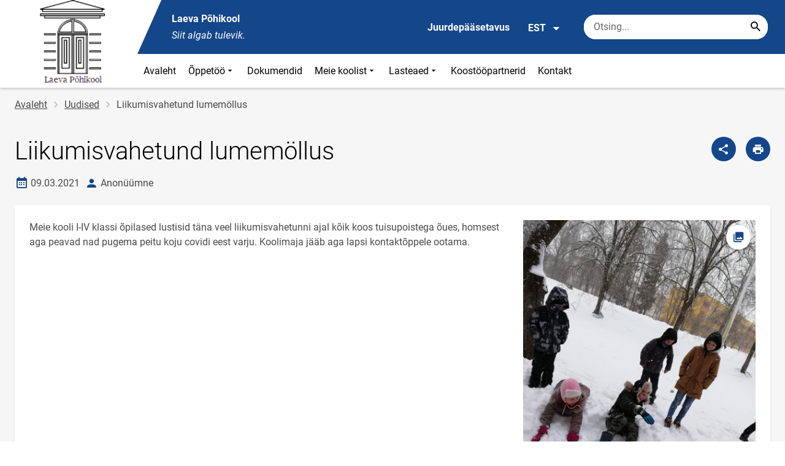

--- FILE ---
content_type: text/html; charset=UTF-8
request_url: https://www.laeva.edu.ee/et/uudised/liikumisvahetund-lumemollus
body_size: 10485
content:
<!DOCTYPE html>
<html lang="et" dir="ltr" prefix="content: http://purl.org/rss/1.0/modules/content/  dc: http://purl.org/dc/terms/  foaf: http://xmlns.com/foaf/0.1/  og: http://ogp.me/ns#  rdfs: http://www.w3.org/2000/01/rdf-schema#  schema: http://schema.org/  sioc: http://rdfs.org/sioc/ns#  sioct: http://rdfs.org/sioc/types#  skos: http://www.w3.org/2004/02/skos/core#  xsd: http://www.w3.org/2001/XMLSchema# " >
  <head>
      <script>
    // Consent Mode defaults BEFORE GTM loads
    window.dataLayer = window.dataLayer || [];
    function gtag(){ dataLayer.push(arguments); }
    gtag('consent', 'default', {
      analytics_storage: 'denied',
      ad_storage: 'denied',
      ad_user_data: 'denied',
      ad_personalization: 'denied',
      functionality_storage: 'granted',
      security_storage: 'granted',
      wait_for_update: 500
    });
  </script>
  <script>
    if (!window.DOMAIN_NAME) {
      var h = location.hostname.replace(/^www\./, '');
      var parts = h.split('.');
      // naive eTLD+1; fine for .ee
      window.DOMAIN_NAME = parts.slice(-2).join('.');
    }
  </script>
    <meta charset="utf-8" />
<meta name="description" content="Meie kooli I-IV klassi õpilased lustisid täna veel liikumisvahetunni ajal kõik koos tuisupoistega õues, homsest aga peavad nad pugema peitu koju covidi eest" />
<link rel="canonical" href="https://www.laeva.edu.ee/et/uudised/liikumisvahetund-lumemollus" />
<link rel="image_src" href="https://www.laeva.edu.ee/sites/laeva.edu.ee/files/styles/landscape/public/2021-03/img_20210309_095234.jpg?h=19a6253c&amp;itok=2_MSe6yd" />
<meta property="og:site_name" content="Laeva Põhikool" />
<meta property="og:type" content="article" />
<meta property="og:url" content="https://www.laeva.edu.ee/et/uudised/liikumisvahetund-lumemollus" />
<meta property="og:title" content="Liikumisvahetund lumemöllus" />
<meta property="og:description" content="Meie kooli I-IV klassi õpilased lustisid täna veel liikumisvahetunni ajal kõik koos tuisupoistega õues, homsest aga peavad nad pugema peitu koju covidi eest" />
<meta property="og:image" content="https://www.laeva.edu.ee/sites/laeva.edu.ee/files/styles/landscape/public/2021-03/img_20210309_095234.jpg?h=19a6253c&amp;itok=2_MSe6yd" />
<meta property="article:published_time" content="2021-03-09T22:32:17+02:00" />
<meta property="article:modified_time" content="2021-03-09T22:32:17+02:00" />
<meta name="twitter:card" content="summary" />
<meta name="twitter:description" content="Meie kooli I-IV klassi õpilased lustisid täna veel liikumisvahetunni ajal kõik koos tuisupoistega õues, homsest aga peavad nad pugema peitu koju covidi eest" />
<meta name="twitter:title" content="Liikumisvahetund lumemöllus" />
<meta name="twitter:image" content="https://www.laeva.edu.ee/sites/laeva.edu.ee/files/styles/landscape/public/2021-03/img_20210309_095234.jpg?h=19a6253c&amp;itok=2_MSe6yd" />
<meta name="Generator" content="Drupal 10 (https://www.drupal.org)" />
<meta name="MobileOptimized" content="width" />
<meta name="HandheldFriendly" content="true" />
<meta name="viewport" content="width=device-width, initial-scale=1.0" />
<link rel="icon" href="/themes/custom/harno_theme/favicon.ico" type="image/vnd.microsoft.icon" />
<link rel="alternate" hreflang="et" href="https://www.laeva.edu.ee/et/uudised/liikumisvahetund-lumemollus" />

      <div style="display: none !important;">Git tag 0.0.20</div>
    <title>Liikumisvahetund lumemöllus | Laeva Põhikool</title>
    <link rel="stylesheet" media="all" href="/sites/laeva.edu.ee/files/css/css_2J0BWxBB-HVeSPhXQfaO0aS1XhnJqGpapSeu2JGpFtI.css?delta=0&amp;language=et&amp;theme=harno_theme&amp;include=eJx1y0EKxSAMBcAL2XokeWpQIZqQ6KK376r81d8OTBGjWO0o-K4DLC102JK0O02KjSWDL98Pj9WCwtAM2v07P7nP0pN5eKcanGClJ-hIOFuKTGXaFP948Mc3zZjh9AJwezm2" />
<link rel="stylesheet" media="all" href="/sites/laeva.edu.ee/files/css/css_9vLwbCQ8FintSk9xVnorQoKKTpeM9OpIUpaYq3oHmno.css?delta=1&amp;language=et&amp;theme=harno_theme&amp;include=eJx1y0EKxSAMBcAL2XokeWpQIZqQ6KK376r81d8OTBGjWO0o-K4DLC102JK0O02KjSWDL98Pj9WCwtAM2v07P7nP0pN5eKcanGClJ-hIOFuKTGXaFP948Mc3zZjh9AJwezm2" />

    
        <style>
      :root {
                    --main-highlight:#14468A;
                    --lighten-highlight:#E7ECF3;
                    --secondary-highlight:#393A4D;
                  }
    </style>
      <script>
        var ariaLabels = {
          share: 'share picture',
          print: 'print picture',
          download: 'download picture',
          close: 'close modal',
          pause: 'Peata bännerite liikumine',
          start: 'Käivita bännerite liikumine',
        }
      </script>
  </head>
  <body class="path-node node--type-article">
    <div class="accessibility" aria-expanded="false" aria-labelledby="accessibility-id">
      <span id="accessibility-id" class="sr-only">Juurdepääsetavuse modaalaken</span>
      <div class="container">
        <button class="btn btn-close-accessibility">
          <span class="sr-only">Sulge juurdepääsetavuse modaalaken</span>
          <i class="mdi mdi-close" aria-hidden="true"></i>
        </button><!--/btn btn-close-accessibility-->
        <div class="row">
          <div class="col-12 md-12 sm-12">
            <div class="accessibility__inner">
              <div class="row">
                <div class="col-4 md-12 sm-12">
                  <h3>Teksti suurus</h3>
                  <p>Teksti suuruse valimisel muutub see automaatselt</p>
                  <div class="form-group">
                    <div class="radio-list" role="group" aria-labelledby="accessibility-font">
                      <span id="accessibility-font" class="sr-only">Muuda fondi suurust</span>
                      <div class="custom-control custom-form-radio custom-form-inline">
                        <input type="radio" name="fontSize" id="input1696" class="custom-form-input" value="1x" checked>
                        <label for="input1696" class="custom-form-label size-normal">Vaikeväärtus</label>
                      </div><!--/custom-control custom-form-radio custom-form-inline-->
                      <div class="custom-control custom-form-radio custom-form-inline">
                        <input type="radio" name="fontSize" id="input1797" class="custom-form-input" value="2x">
                        <label for="input1797" class="custom-form-label size-2x">Suur</label>
                      </div><!--/custom-control custom-form-radio custom-form-inline-->
                      <div class="custom-control custom-form-radio custom-form-inline">
                        <input type="radio" name="fontSize" id="input1898" class="custom-form-input" value="4x">
                        <label for="input1898" class="custom-form-label size-4x">Väga suur</label>
                      </div><!--/custom-control custom-form-radio custom-form-inline-->
                    </div><!--/radio-list-->
                  </div><!--/form-group-->
                </div><!--/col-4 md-12 sm-12-->
                <div class="col-4 md-12 sm-12">
                  <h3>Reavahe</h3>
                  <p>Reavahe valimisel muutub see automaatselt</p>
                  <div class="form-group">
                    <div class="checkbox-list" role="group" aria-labelledby="accessibility-line-height">
                      <span id="accessibility-line-height" class="sr-only">Muuda joone kõrgust</span>
                      <div class="custom-control custom-checkbox custom-form-inline">
                        <input type="checkbox" name="paragraphSpacing" id="input1664" class="custom-form-input" value="high">
                        <label for="input1664" class="custom-form-label">Suurenda lõiguvahet</label>
                      </div><!--/custom-control custom-form-radio custom-form-inline-->
                      <div class="custom-control custom-checkbox custom-form-inline word-spacing">
                        <input type="checkbox" name="wordSpacing" id="input1774" class="custom-form-input" value="high">
                        <label for="input1774" class="custom-form-label">Suurenda sõnavahet</label>
                      </div><!--/custom-control custom-form-radio custom-form-inline-->
                      <div class="custom-control custom-checkbox custom-form-inline letter-spacing">
                        <input type="checkbox" name="letterSpacing" id="input1884" class="custom-form-input" value="high">
                        <label for="input1884" class="custom-form-label">Suurenda tähevahet</label>
                      </div><!--/custom-control custom-checkbox custom-form-inline-->
                    </div><!--/checkbox-list-->
                  </div><!--/form-group-->
                </div><!--/col-4 md-12 sm-12-->
                <div class="col-4 md-12 sm-12">
                  <h3>Kontrastsus</h3>
                  <p>Kontrastsuse valimisel muutub see automaatselt</p>
                  <div class="form-group">
                    <div class="radio-list" role="group" aria-labelledby="accessibility-line-height">
                      <span id="accessibility-line-height" class="sr-only">Muuda lehekülje kontrasti värvi</span>
                      <div class="custom-control custom-form-radio custom-form-inline">
                        <input type="radio" name="pageContrast" id="input11664" class="custom-form-input" value="normal" checked>
                        <label for="input11664" class="custom-form-label">Vaikeväärtus</label>
                      </div><!--/custom-control custom-form-radio custom-form-inline-->
                      <div class="custom-control custom-form-radio custom-form-inline">
                        <input type="radio" name="pageContrast" id="input11774" class="custom-form-input" value="high">
                        <label for="input11774" class="custom-form-label">Must-kollane</label>
                      </div><!--/custom-control custom-form-radio custom-form-inline-->
                    </div><!--/radio-list-->
                  </div><!--/form-group-->
                                      <a href="/et/ligipaasetavus" class="btn btn-accessible-info">Rohkem infot juurdepääsetavuse kohta</a>
                                  </div><!--/col-4 md-12 sm-12-->
              </div><!--/row-->
            </div><!--/accessibility__inner-->
          </div><!--/col-12 md-12 sm-12-->
        </div><!--/row-->
      </div><!--/container-->
    </div><!--/accessibility-->
    
      <div class="dialog-off-canvas-main-canvas" data-off-canvas-main-canvas>
      <div id="page-wrapper" class="main-wrapper">
  <a href="#main-content" class="skip-link">
    Liigu edasi põhisisu juurde
  </a>
	<header id="header" class="main-header" role="banner" aria-label="Saidi päis">
		<div class="container">
      <div class="header-wrapper">
        <div class="header-left">
          <a href="/et" class="header-logo-content">
                      <div class="header-logo" style="background-image: url(https://www.laeva.edu.ee/sites/laeva.edu.ee/files/logo/uus_laevalogo2.png);">
              <img src="/themes/custom/harno_theme/static/assets/images/placeholder-2.gif" alt="Laeva Põhikool">
            </div>
            <div class="header-logo-text xl-hide">
              <span>Laeva Põhikool</span>
            </div>
                    </a><!--/header-logo-content-->
        </div><!--/header-left-->
        <div class="header-right">
          <div class="header-right__top">
            <div class="header-school-name">
                              <span class="school-name">Laeva Põhikool</span>
                                            <span class="school-slogan"><em>Siit algab tulevik.</em></span>
                          </div><!--/header-school-name-->
            <button class="btn btn-header-accessibility" data-plugin="accessibility">Juurdepääsetavus</button>
                          <div class="language-picker">
                <button class="language-picker__button" aria-expanded="false" aria-haspopup="true" data-plugin="languageDropdown">
                  EST
                  <i class="mdi mdi-menu-down" aria-hidden="true"></i>
                </button><!--/language-picker__button-->
                                <div class="col-3 md-6 sm-12">
                        <div class="language-picker__dropdown" aria-describedby="language-picker-desc">
    <span class="sr-only" id="language-picker-desc">Select your language</span>
    <ul class="links language-picker__list"><li hreflang="et" data-drupal-link-system-path="node/509" class="language-picker__item is-active" aria-current="page"><a href="/et/uudised/liikumisvahetund-lumemollus" class="language-link is-active" aria-current="page" hreflang="et" data-drupal-link-system-path="node/509">EST</a></li></ul>
  </div><!--/language-picker__dropdown-->
                  </div>
    
    
    <!--/col-3 sm-12-->


              </div><!--/language-picker-->
                                      <div class="form-item search-input desktop-search">
            <form action="/et/uudised/liikumisvahetund-lumemollus" method="post" id="harno-blocks-search-api-form" accept-charset="UTF-8">
  <div class="form-item search-input">  
  <label for="edit-search-keys" class="form-label">
  </label>
    <input   placeholder="Otsing..." data-drupal-selector="edit-search-keys" data-search-api-autocomplete-search="general_search" class="form-autocomplete form-text search" data-autocomplete-path="/et/search_api_autocomplete/general_search?display=general_search&amp;filter=keys&amp;" type="text" id="edit-search-keys" name="search_keys" value="" size="10" maxlength="128" aria-label="Otsingukast    Sisesta märksõnad, mida soovid otsida."/>

  
                <button class="btn-link btn-search button js-form-submit form-submit btn search-submit-btn" title="Search..." data-drupal-selector="edit-submit-search" type="submit" id="edit-submit-search" name="op" value="Search..." type="submit" aria-label="Search..."></button>
        

</div>
  <input tabindex="-1"  autocomplete="off" data-drupal-selector="form-gexmrcp2aw08ohre14omi2fnmizpdlyxrvasyt-wmmi" type="hidden" name="form_build_id" value="form-GEXMRcP2Aw08OHRE14OMi2FNMIZPdLyxRVasyt-WmmI"/>

  <input tabindex="-1"  data-drupal-selector="edit-harno-blocks-search-api-form" type="hidden" name="form_id" value="harno_blocks_search_api_form"/>

</form>

      </div><!--/form-item search-input-->


                        <div class="mobile-banner">
              <div class="mobile-links">
                <button class="btn btn-mobile-search" aria-expanded="false" data-plugin="mobileSearch">
                  <span class="sr-only">Otsing</span>
                  <i class="mdi mdi-magnify" aria-hidden="true"></i>
                </button><!--/btn btn-mobile-search-->
                <button class="menu-link" data-plugin="mobileMenu" aria-label="Vaheta menüüd" aria-expanded="false">
                  <span class="sr-only">Menüü avamine/sulgemine</span>
                  <i class="mdi mdi-menu" aria-hidden="true"></i>
                </button><!--/menu-link-->
              </div><!--/mobile-links-->
              <div class="mobile-search-overlay">
                <div class="form-item search-input">
            <form action="/et/uudised/liikumisvahetund-lumemollus" method="post" id="harno-blocks-search-api-form--2" accept-charset="UTF-8">
  <div class="form-item search-input">  
  <label for="edit-search-keys--2" class="form-label">
  </label>
    <input   placeholder="Otsing..." data-drupal-selector="edit-search-keys" data-search-api-autocomplete-search="general_search" class="form-autocomplete form-text search" data-autocomplete-path="/et/search_api_autocomplete/general_search?display=general_search&amp;filter=keys&amp;" type="text" id="edit-search-keys--2" name="search_keys" value="" size="10" maxlength="128" aria-label="Otsingukast    Sisesta märksõnad, mida soovid otsida."/>

  
                <button class="btn-link btn-search button js-form-submit form-submit btn search-submit-btn" title="Search..." data-drupal-selector="edit-submit-search" type="submit" id="edit-submit-search--2" name="op" value="Search..." type="submit" aria-label="Search..."></button>
        

</div>
  <input tabindex="-1"  autocomplete="off" data-drupal-selector="form-69b36mjxjxfxlsytd3ybsg62wlb61sjwo2diwgb7hdg" type="hidden" name="form_build_id" value="form-69b36MJxJxfxLSYtD3YBSg62wLB61Sjwo2diwGb7Hdg"/>

  <input tabindex="-1"  data-drupal-selector="edit-harno-blocks-search-api-form-2" type="hidden" name="form_id" value="harno_blocks_search_api_form"/>

</form>

      </div><!--/form-item search-input-->


                <button class="btn close-btn-search" aria-label="Sulge menüü">
                  <i class="mdi mdi-close"></i>
                </button><!--/close-btn-->
              </div><!--/mobile-search-overlay-->
              <div class="mobile-menu">
                <nav aria-label="main-navigation">
                  <ul class="main-menu mobile">
                                                                                                                                                                                                                                                                                                                                                                                                                                                                                                                                          
                                  
    <li>
                                        
                                                                      <a
                  href="/et"                         
     >
    Avaleht
                </a>

          </li>
                                        
                                  
    <li>
                                  
                                                                                                                                                                                              <a
                  href="#"
                        
      aria-expanded="false" >
    Õppetöö
                </a>

              <div class="main-menu-dropdown">
                                          
                        
                <ul class="dropdown-link-block">
                              <li class="sm-show">
                  <a href="#" class="back-to-menu" aria-label="Tagasi peamenüüsse">
                    <i class="mdi mdi-menu-down"></i>
                    Õppetöö
                  </a>
                </li>
                                                                                                                                                                                                                                                                                                                                  <li>
                                                        <a  class=" mainOverride"   target="_blank"
                  href="https://laeva.edu.ee/et/tunniplaanid-20252026"                  >Tunniplaanid 2025/2026
                                  <i class="mdi mdi-open-in-new" ></i>
                  <span class="sr-only">Link avaneb uuel leheküljel</span>
                              </a>
              </li>
                                                                                                                                                                                                                                                                                                                                      <li>
                                          <a  class=" mainOverride"    href="/et/oppetoo/kooli-paevakava"                  >Päevakava
                              </a>
              </li>
                                                                                                                                                                                                                                                                                                                                      <li>
                                          <a  class=" mainOverride"    href="/et/oppetegevus/konsultatsiooniajad"                  >Konsultatsioonide ajad
                              </a>
              </li>
                                                                                                                                                                                                                                                                                                                                      <li>
                                          <a  class=" mainOverride"    href="/et/oppetoo/trimestrid-ja-vaheajad"                  >Trimestrid ja vaheajad
                              </a>
              </li>
                              </ul><!--/dropdown-link-block-->
            
                <ul class="dropdown-link-block">
                                                                                                                                                                                                                                                                                                                                                    <li>
                                                        <a  class=" mainOverride"    href="/et/oppetoo/oppeaasta-eesmargid"                  >Õppeaasta eesmärgid
                              </a>
              </li>
                                                                                                                                                                                                                                                                                                                                      <li>
                                          <a  class=" mainOverride"    href="/et/oppetoo/lopueksamite-ja-tasemetoode-ajad"                  >Lõpueksamite ja tasemetööde ajad
                              </a>
              </li>
                                                                                                                                                                                                                                                                                                                                      <li>
                                          <a  class=" mainOverride"    href="/et/oppetoo/opilastoode-vormistamine"                  >Õpilastööde vormistamine
                              </a>
              </li>
                                                                                                                                                                                                                                                                                                                                      <li>
                                          <a  class=" mainOverride"    href="/et/oppetoo/huviringid"                  >Huviringid
                              </a>
              </li>
                              </ul><!--/dropdown-link-block-->
            
                <ul class="dropdown-link-block">
                                                                                                                                                                                                                                                                                                                                                    <li>
                                                        <a  class=" mainOverride"    href="/et/oppetoo/projektid"                  >Projektid
                              </a>
              </li>
                              </ul><!--/dropdown-link-block-->
            
        </div><!--/main-menu-dropdown-->
          </li>
                                  
                                  
    <li>
                                  
                                                                      <a
                  href="/et/dokumendid"                         
     >
    Dokumendid
                </a>

          </li>
                                        
                                  
    <li>
                                  
                                                                                                                                                                                                                                  <a
                  href="#"
                        
      aria-expanded="false" >
    Meie koolist
                </a>

              <div class="main-menu-dropdown">
                                          
                        
                <ul class="dropdown-link-block">
                              <li class="sm-show">
                  <a href="#" class="back-to-menu" aria-label="Tagasi peamenüüsse">
                    <i class="mdi mdi-menu-down"></i>
                    Meie koolist
                  </a>
                </li>
                                                                                                                                                                                                                                                                                                                                                    <li>
                                                        <a  class=" mainOverride"    href="/et/meie-koolist/vastuvott-1-klassi"                  >Vastuvõtt 1. klassi
                              </a>
              </li>
                                                                                                                                                                                                                                                                                                                    <li>
                                          <a  class=" mainOverride"   target="_blank"
                  href="https://laeva.edu.ee/et/vastuvott-kooli"                  >Vastuvõtt kooli
                                  <i class="mdi mdi-open-in-new" ></i>
                  <span class="sr-only">Link avaneb uuel leheküljel</span>
                              </a>
              </li>
                                                                                                                                                                                                                                                                                                                                      <li>
                                          <a  class=" mainOverride"    href="/et/meie-koolist/kooli-pohivaartused-missioon-visioon"                  >Kooli põhiväärtused, missioon, visioon
                              </a>
              </li>
                                                                                                                                                                                                                                                                                                                                      <li>
                                          <a  class=" mainOverride"    href="/et/meie-koolist/kooli-sumboolika"                  >Kooli sümboolika
                              </a>
              </li>
                              </ul><!--/dropdown-link-block-->
            
                <ul class="dropdown-link-block">
                                                                                                                                                                                                                                                                                                                                                    <li>
                                                        <a  class=" mainOverride"    href="/et/meie-koolist/hoolekogu"                  >Hoolekogu
                              </a>
              </li>
                                                                                                                                                                                                                                                                                                                                      <li>
                                          <a  class=" mainOverride"    href="/et/meie-koolist/opilasesindus"                  >Õpilasesindus
                              </a>
              </li>
                                                                                                                                                                                                                                                                                                                                      <li>
                                          <a  class=" mainOverride"    href="/et/meie-koolist/koolikaja"                  >Koolikaja
                              </a>
              </li>
                                                                                                                                                                                                                                                                                                                                      <li>
                                          <a  class=" mainOverride"    href="/et/meie-koolist/luhike-ulevaade-kooli-ajaloost"                  >Ajalugu
                              </a>
              </li>
                              </ul><!--/dropdown-link-block-->
            
                <ul class="dropdown-link-block">
                                                                                                                                                                                                                                                                                                                                                    <li>
                                                        <a  class=" mainOverride"    href="/et/meie-koolist/toopakkumised"                  >Tööpakkumised
                              </a>
              </li>
                                                                                                                                                                                                                                                                                                                                      <li>
                                          <a  class=" mainOverride"    href="/et/meie-koolist/arengukava"                  >Arengukava
                              </a>
              </li>
                                                                                                                                                                                                                                                                                                                                      <li>
                                          <a  class=" mainOverride"    href="/et/meie-koolist/jarelevalve-0"                  >Järelevalve
                              </a>
              </li>
                                                                                                                                                                                                                                                                                                                                      <li>
                                          <a  class=" mainOverride"    href="/et/vilistlased"                  >Vilistlased
                              </a>
              </li>
                              </ul><!--/dropdown-link-block-->
            
        </div><!--/main-menu-dropdown-->
          </li>
                                        
                                  
    <li>
                                  
                                                                                                                                                                      <a
                  href="#"
                        
      aria-expanded="false" >
    Lasteaed
                </a>

              <div class="main-menu-dropdown">
                                          
                        
                <ul class="dropdown-link-block">
                              <li class="sm-show">
                  <a href="#" class="back-to-menu" aria-label="Tagasi peamenüüsse">
                    <i class="mdi mdi-menu-down"></i>
                    Lasteaed
                  </a>
                </li>
                                                                                                                                                                                                                                                                                                                                                    <li>
                                                        <a  class=" mainOverride"    href="/et/lasteaed/lasteaia-uldinfo"                  >Lasteaia üldinfo
                              </a>
              </li>
                                                                                                                                                                                                                                                                                                                                      <li>
                                          <a  class=" mainOverride"    href="/et/lasteaed/ajalugu-ja-traditsioonid"                  >Ajalugu ja traditsioonid
                              </a>
              </li>
                                                                                                                                                                                                                                                                                                                                      <li>
                                          <a  class=" mainOverride"    href="/et/lasteaed/oppekava"                  >Õppekava
                              </a>
              </li>
                                                                                                                                                                                                                                                                                                                                      <li>
                                          <a  class=" mainOverride"    href="/et/lasteaed/paevakava"                  >Päevakava
                              </a>
              </li>
                              </ul><!--/dropdown-link-block-->
            
                <ul class="dropdown-link-block">
                                                                                                                                                                                                                                                                                                                                                    <li>
                                                        <a  class=" mainOverride"    href="/et/lasteaed/kasulik-info"                  >Kasulik info
                              </a>
              </li>
                                                                                                                                                                                                                                                                                                                                      <li>
                                          <a  class=" mainOverride"    href="/et/lasteaed/kodukord"                  >Kodukord
                              </a>
              </li>
                                                                                                                                                                                                                                                                                                                                      <li>
                                          <a  class=" mainOverride"    href="/et/lasteaed/vastuvott"                  >Vastuvõtt
                              </a>
              </li>
                              </ul><!--/dropdown-link-block-->
            
        </div><!--/main-menu-dropdown-->
          </li>
                                  
                                  
    <li>
                                  
                                                                      <a
                  href="/et/koostoopartnerid"                         
     >
    Koostööpartnerid
                </a>

          </li>
                                  
                                  
    <li>
                                  
                                                                      <a
                  href="/et/kontaktid"                         
     >
    Kontakt
                </a>

          </li>
    
                    <li class="bg-blue">
  <a href="#" aria-expanded="false">Keel:
    <strong>EST</strong>
  </a>
  <div class="main-menu-dropdown">
    <div class="focus-trap-first" tabindex="-1"></div>
    <ul class="dropdown-link-block">
      <li>
        <a href="#" class="back-to-menu" aria-label="Tagasi peamenüüsse">
          <i class="mdi mdi-menu-down" aria-hidden="true"></i>
          Keel
        </a>
      </li>
                        
                  </ul><!--/dropdown-link-block-->
    <div class="focus-trap-last" tabindex="-1"></div>
  </div><!--/main-menu-dropdown-->
</li>


                    <li class="bg-blue">
  <a href="#" aria-expanded="false">Juurdepääsetavus</a>
  <div class="main-menu-dropdown">
    <div class="focus-trap-first" tabindex="-1"></div>
    <ul class="dropdown-link-block">
      <li>
        <a href="#" class="back-to-menu" aria-label="Tagasi peamenüüsse">
          <i class="mdi mdi-menu-down" aria-hidden="true"></i>
          Juurdepääsetavus
        </a>
      </li>
      <li>
        <div class="accessibility accessibility--mobile">
          <div class="accessibility__inner">
            <div class="row">
              <div class="col-4 md-12 sm-12">
                <h3>Teksti suurus</h3>
                <p>Teksti suuruse valimisel muutub see automaatselt</p>
                <div class="form-group">
                  <div class="radio-list change-font" role="group" aria-labelledby="accessibility-font">
                    <span id="accessibility-font" class="sr-only">Muuda fondi suurust</span>
                    <div class="custom-control custom-form-radio custom-form-inline" tabindex="0">
                      <input type="radio" name="fontSize-mobile" id="input16691" class="custom-form-input" value="1x" checked>
                      <label for="input16691" class="custom-form-label size-normal">Vaikeväärtus</label>
                    </div><!--/custom-control custom-form-radio custom-form-inline-->
                    <div class="custom-control custom-form-radio custom-form-inline" tabindex="0">
                      <input type="radio" name="fontSize-mobile" id="input17197" class="custom-form-input" value="2x">
                      <label for="input17197" class="custom-form-label size-2x">Suur</label>
                    </div><!--/custom-control custom-form-radio custom-form-inline-->
                    <div class="custom-control custom-form-radio custom-form-inline" tabindex="0">
                      <input type="radio" name="fontSize-mobile" id="input11898" class="custom-form-input" value="4x">
                      <label for="input11898" class="custom-form-label size-4x">Väga suur</label>
                    </div><!--/custom-control custom-form-radio custom-form-inline-->
                  </div><!--/radio-list-->
                </div><!--/form-group-->
              </div><!--/col-4 md-12 sm-12-->
              <div class="col-4 md-12 sm-12">
                <h3>Reavahe</h3>
                <p>Reavahe valimisel muutub see automaatselt</p>
                <div class="form-group">
                  <div class="checkbox-list" role="group" aria-labelledby="accessibility-line-height">
                    <span id="accessibility-line-height" class="sr-only">Muuda joone kõrgust</span>
                    <div class="custom-control custom-checkbox custom-form-inline">
                      <input type="checkbox" name="paragraphSpacing" id="input16641" class="custom-form-input" value="high">
                      <label for="input16641" class="custom-form-label size-normal">Suurenda lõiguvahet</label>
                    </div><!--/custom-control custom-form-radio custom-form-inline-->
                    <div class="custom-control custom-checkbox custom-form-inline word-spacing">
                      <input type="checkbox" name="wordSpacing" id="input17741" class="custom-form-input" value="high">
                      <label for="input17741" class="custom-form-label size-1x">Suurenda sõnavahet</label>
                    </div><!--/custom-control custom-form-radio custom-form-inline-->
                    <div class="custom-control custom-checkbox custom-form-inline letter-spacing">
                      <input type="checkbox" name="letterSpacing" id="input18841" class="custom-form-input" value="high">
                      <label for="input18841" class="custom-form-label size-2x">Suurenda tähevahet</label>
                    </div><!--/custom-control custom-checkbox custom-form-inline-->
                  </div><!--/checkbox-list-->
                </div><!--/form-group-->
              </div><!--/col-4 md-12 sm-12-->
              <div class="col-4 md-12 sm-12">
                <h3>Kontrastsus</h3>
                <p>Kontrastsuse valimisel muutub see automaatselt</p>
                <div class="form-group">
                  <div class="radio-list" role="group" aria-labelledby="accessibility-contrast">
                    <span id="accessibility-contrast" class="sr-only">Muuda lehekülje kontrasti värvi</span>
                    <div class="custom-control custom-form-radio custom-form-inline" tabindex="0">
                      <input type="radio" name="pageContrast-mobile" id="input1166994" class="custom-form-input" value="normal" checked>
                      <label for="input1166994" class="custom-form-label">Vaikeväärtus</label>
                    </div><!--/custom-control custom-form-radio custom-form-inline-->
                    <div class="custom-control custom-form-radio custom-form-inline" tabindex="0">
                      <input type="radio" name="pageContrast-mobile" id="input1177994" class="custom-form-input" value="high">
                      <label for="input1177994" class="custom-form-label">Must-kollane</label>
                    </div><!--/custom-control custom-form-radio custom-form-inline-->
                  </div><!--/radio-list-->
                </div><!--/form-group-->
                                  <a href="/ligipaasetavus" class="btn btn-accessible-info">Rohkem infot juurdepääsetavuse kohta</a>
                              </div><!--/col-4 md-12 sm-12-->
            </div><!--/row-->
          </div><!--/accessibility__inner-->
        </div><!--/accessibility-->
      </li>
    </ul><!--/dropdown-link-block-->
    <div class="focus-trap-last" tabindex="-1"></div>
  </div><!--/main-menu-dropdown-->
</li>
                  </ul>
                </nav>
                <div class="main-focus-trap-last" tabindex="-1"></div>
              </div><!--/mobile-menu-->
            </div><!--/mobile-banner-->
          </div><!--/header-right__top-->

          <div class="header-right__bottom">
                          <div class="desktop-menu">
                <ul class="main-menu mobile main-menu" data-plugin="mainMenuDropdown">
                                                                                                                                                                                                                                                                                                                                                                                                                                                                                                                                        
                                  
    <li>
                                        
                                                                      <a
                  href="/et"                         
     >
    Avaleht
                </a>

          </li>
                                        
                                  
    <li>
                                  
                                                                                                                                                                                              <a
                  href="#"
                        
      aria-expanded="false" >
    Õppetöö
                </a>

              <div class="main-menu-dropdown">
                                          
                        
                <ul class="dropdown-link-block">
                              <li class="sm-show">
                  <a href="#" class="back-to-menu" aria-label="Tagasi peamenüüsse">
                    <i class="mdi mdi-menu-down"></i>
                    Õppetöö
                  </a>
                </li>
                                                                                                                                                                                                                                                                                                                                  <li>
                                                        <a  class=" mainOverride"   target="_blank"
                  href="https://laeva.edu.ee/et/tunniplaanid-20252026"                  >Tunniplaanid 2025/2026
                                  <i class="mdi mdi-open-in-new" ></i>
                  <span class="sr-only">Link avaneb uuel leheküljel</span>
                              </a>
              </li>
                                                                                                                                                                                                                                                                                                                                      <li>
                                          <a  class=" mainOverride"    href="/et/oppetoo/kooli-paevakava"                  >Päevakava
                              </a>
              </li>
                                                                                                                                                                                                                                                                                                                                      <li>
                                          <a  class=" mainOverride"    href="/et/oppetegevus/konsultatsiooniajad"                  >Konsultatsioonide ajad
                              </a>
              </li>
                                                                                                                                                                                                                                                                                                                                      <li>
                                          <a  class=" mainOverride"    href="/et/oppetoo/trimestrid-ja-vaheajad"                  >Trimestrid ja vaheajad
                              </a>
              </li>
                              </ul><!--/dropdown-link-block-->
            
                <ul class="dropdown-link-block">
                                                                                                                                                                                                                                                                                                                                                    <li>
                                                        <a  class=" mainOverride"    href="/et/oppetoo/oppeaasta-eesmargid"                  >Õppeaasta eesmärgid
                              </a>
              </li>
                                                                                                                                                                                                                                                                                                                                      <li>
                                          <a  class=" mainOverride"    href="/et/oppetoo/lopueksamite-ja-tasemetoode-ajad"                  >Lõpueksamite ja tasemetööde ajad
                              </a>
              </li>
                                                                                                                                                                                                                                                                                                                                      <li>
                                          <a  class=" mainOverride"    href="/et/oppetoo/opilastoode-vormistamine"                  >Õpilastööde vormistamine
                              </a>
              </li>
                                                                                                                                                                                                                                                                                                                                      <li>
                                          <a  class=" mainOverride"    href="/et/oppetoo/huviringid"                  >Huviringid
                              </a>
              </li>
                              </ul><!--/dropdown-link-block-->
            
                <ul class="dropdown-link-block">
                                                                                                                                                                                                                                                                                                                                                    <li>
                                                        <a  class=" mainOverride"    href="/et/oppetoo/projektid"                  >Projektid
                              </a>
              </li>
                              </ul><!--/dropdown-link-block-->
            
        </div><!--/main-menu-dropdown-->
          </li>
                                  
                                  
    <li>
                                  
                                                                      <a
                  href="/et/dokumendid"                         
     >
    Dokumendid
                </a>

          </li>
                                        
                                  
    <li>
                                  
                                                                                                                                                                                                                                  <a
                  href="#"
                        
      aria-expanded="false" >
    Meie koolist
                </a>

              <div class="main-menu-dropdown">
                                          
                        
                <ul class="dropdown-link-block">
                              <li class="sm-show">
                  <a href="#" class="back-to-menu" aria-label="Tagasi peamenüüsse">
                    <i class="mdi mdi-menu-down"></i>
                    Meie koolist
                  </a>
                </li>
                                                                                                                                                                                                                                                                                                                                                    <li>
                                                        <a  class=" mainOverride"    href="/et/meie-koolist/vastuvott-1-klassi"                  >Vastuvõtt 1. klassi
                              </a>
              </li>
                                                                                                                                                                                                                                                                                                                    <li>
                                          <a  class=" mainOverride"   target="_blank"
                  href="https://laeva.edu.ee/et/vastuvott-kooli"                  >Vastuvõtt kooli
                                  <i class="mdi mdi-open-in-new" ></i>
                  <span class="sr-only">Link avaneb uuel leheküljel</span>
                              </a>
              </li>
                                                                                                                                                                                                                                                                                                                                      <li>
                                          <a  class=" mainOverride"    href="/et/meie-koolist/kooli-pohivaartused-missioon-visioon"                  >Kooli põhiväärtused, missioon, visioon
                              </a>
              </li>
                                                                                                                                                                                                                                                                                                                                      <li>
                                          <a  class=" mainOverride"    href="/et/meie-koolist/kooli-sumboolika"                  >Kooli sümboolika
                              </a>
              </li>
                              </ul><!--/dropdown-link-block-->
            
                <ul class="dropdown-link-block">
                                                                                                                                                                                                                                                                                                                                                    <li>
                                                        <a  class=" mainOverride"    href="/et/meie-koolist/hoolekogu"                  >Hoolekogu
                              </a>
              </li>
                                                                                                                                                                                                                                                                                                                                      <li>
                                          <a  class=" mainOverride"    href="/et/meie-koolist/opilasesindus"                  >Õpilasesindus
                              </a>
              </li>
                                                                                                                                                                                                                                                                                                                                      <li>
                                          <a  class=" mainOverride"    href="/et/meie-koolist/koolikaja"                  >Koolikaja
                              </a>
              </li>
                                                                                                                                                                                                                                                                                                                                      <li>
                                          <a  class=" mainOverride"    href="/et/meie-koolist/luhike-ulevaade-kooli-ajaloost"                  >Ajalugu
                              </a>
              </li>
                              </ul><!--/dropdown-link-block-->
            
                <ul class="dropdown-link-block">
                                                                                                                                                                                                                                                                                                                                                    <li>
                                                        <a  class=" mainOverride"    href="/et/meie-koolist/toopakkumised"                  >Tööpakkumised
                              </a>
              </li>
                                                                                                                                                                                                                                                                                                                                      <li>
                                          <a  class=" mainOverride"    href="/et/meie-koolist/arengukava"                  >Arengukava
                              </a>
              </li>
                                                                                                                                                                                                                                                                                                                                      <li>
                                          <a  class=" mainOverride"    href="/et/meie-koolist/jarelevalve-0"                  >Järelevalve
                              </a>
              </li>
                                                                                                                                                                                                                                                                                                                                      <li>
                                          <a  class=" mainOverride"    href="/et/vilistlased"                  >Vilistlased
                              </a>
              </li>
                              </ul><!--/dropdown-link-block-->
            
        </div><!--/main-menu-dropdown-->
          </li>
                                        
                                  
    <li>
                                  
                                                                                                                                                                      <a
                  href="#"
                        
      aria-expanded="false" >
    Lasteaed
                </a>

              <div class="main-menu-dropdown">
                                          
                        
                <ul class="dropdown-link-block">
                              <li class="sm-show">
                  <a href="#" class="back-to-menu" aria-label="Tagasi peamenüüsse">
                    <i class="mdi mdi-menu-down"></i>
                    Lasteaed
                  </a>
                </li>
                                                                                                                                                                                                                                                                                                                                                    <li>
                                                        <a  class=" mainOverride"    href="/et/lasteaed/lasteaia-uldinfo"                  >Lasteaia üldinfo
                              </a>
              </li>
                                                                                                                                                                                                                                                                                                                                      <li>
                                          <a  class=" mainOverride"    href="/et/lasteaed/ajalugu-ja-traditsioonid"                  >Ajalugu ja traditsioonid
                              </a>
              </li>
                                                                                                                                                                                                                                                                                                                                      <li>
                                          <a  class=" mainOverride"    href="/et/lasteaed/oppekava"                  >Õppekava
                              </a>
              </li>
                                                                                                                                                                                                                                                                                                                                      <li>
                                          <a  class=" mainOverride"    href="/et/lasteaed/paevakava"                  >Päevakava
                              </a>
              </li>
                              </ul><!--/dropdown-link-block-->
            
                <ul class="dropdown-link-block">
                                                                                                                                                                                                                                                                                                                                                    <li>
                                                        <a  class=" mainOverride"    href="/et/lasteaed/kasulik-info"                  >Kasulik info
                              </a>
              </li>
                                                                                                                                                                                                                                                                                                                                      <li>
                                          <a  class=" mainOverride"    href="/et/lasteaed/kodukord"                  >Kodukord
                              </a>
              </li>
                                                                                                                                                                                                                                                                                                                                      <li>
                                          <a  class=" mainOverride"    href="/et/lasteaed/vastuvott"                  >Vastuvõtt
                              </a>
              </li>
                              </ul><!--/dropdown-link-block-->
            
        </div><!--/main-menu-dropdown-->
          </li>
                                  
                                  
    <li>
                                  
                                                                      <a
                  href="/et/koostoopartnerid"                         
     >
    Koostööpartnerid
                </a>

          </li>
                                  
                                  
    <li>
                                  
                                                                      <a
                  href="/et/kontaktid"                         
     >
    Kontakt
                </a>

          </li>
    
                </ul>
              </div>
                      </div><!--/header-right__bottom-->
        </div><!--/header-right-->
      </div><!--/header-wrapper-->
		</div>
	</header>
  			<main class="page-main" role="main">
    		<div class="container">

                          <div class="row">
          <div class="col-12 md-12 sm-12">
                                        <nav aria-label="breadcrumb" role="navigation" aria-labelledby="system-breadcrumb">
    <h2 id="system-breadcrumb" class="visually-hidden">Jälglink</h2>
    <ol class="breadcrumb">
          <li class="breadcrumb-item">
                              <a href="/et">Avaleht</a>
            
              </li>
          <li class="breadcrumb-item">
                              <a href="/et/uudised"> Uudised</a>
            
              </li>
          <li class="breadcrumb-item">
                  Liikumisvahetund lumemöllus
              </li>
        </ol>
  </nav>

      <!--/col-3 sm-12-->

                      </div>
        </div>
            			<div class="row">
									
      								<div  id="main-content"  class="col-12 ">
																																						                                                                                                                                                                                <div class="header-block ">
                    <div class="header-block__title-block">
                                                                              <h1>
<span property="schema:name">Liikumisvahetund lumemöllus</span>
</h1>

      
                    </div>
                    <!--/__btn-block-->
                    <div class="header-block__btn-block ">
                                                                          <a href="javascript:void(0);" class="btn btn-primary before-share" aria-label="Jaga" data-plugin="shareModal" data-url="https://www.laeva.edu.ee/et/uudised/liikumisvahetund-lumemollus"></a>                          <a href="javascript:void(0);" class="btn btn-primary before-print sm-hide" aria-label="Prindi lehekülg" data-plugin="printPage"></a>                                             </div>
                    <!--/__btn-block-->
                                                                  <div class="header-block__additional-info">
                          <span class="date-created">
                            <i class="mdi mdi-calendar-month" aria-hidden="true" title="Loomise kuupäev"></i>
                            <span class="sr-only">Loomise kuupäev</span>
                            09.03.2021
                          </span><!--/date-indicator-->
                                                      <span class="content-author">
                              <i class="mdi mdi-account" aria-hidden="true" title="Autor"></i>
                              <span class="sr-only">autor</span>
                              Anonüümne
                            </span><!--/author-indicator-->
                                                  </div>
                                                                                  </div>
                  <!--/header-block-sidemenu-->
              
											
											
              
						    <div data-drupal-messages-fallback class="hidden"></div>
            <article about="/et/uudised/liikumisvahetund-lumemollus" typeof="schema:Article" class="content-block node node--type-article node--promoted node--view-mode-full clearfix">
      <div class="row">
      
        <span property="schema:name" content="Liikumisvahetund lumemöllus" class="rdf-meta hidden"></span>

                  <div class="col-8 md-6 sm-12">
                                                                  <div property="schema:text" class="text-field"><p>
	Meie kooli I-IV klassi õpilased lustisid täna veel liikumisvahetunni ajal kõik koos tuisupoistega õues, homsest aga peavad nad pugema peitu koju covidi eest varju. Koolimaja jääb aga lapsi kontaktõppele ootama.</p>
</div>
  
              </div>
            <div class="col-4 md-6 sm-12">
                      
                        
                                
                            
                  
        <style>
  :root {
    --one-image-size: 133.33333333333%;
  }
  </style>
          <div class="image-block">
            <a data-bigPicture="/sites/laeva.edu.ee/files/styles/modal_picture/public/2021-03/img_20210309_095234.jpg?itok=_dpuEEMb" id="378"  data-image="/sites/laeva.edu.ee/files/2021-03/img_20210309_095234.jpg" href="/sites/laeva.edu.ee/files/2021-03/img_20210309_095234.jpg"  data-plugin="modalOpener" alt=""  title="" data-modal="single" class="image-field image-field--landscape image-field--one-image-custom" style="background-image: url('/sites/laeva.edu.ee/files/styles/detail_one_image/public/2021-03/img_20210309_095234.jpg?itok=HjiOPF1f');
                            " tabindex="0">
              <img src="/themes/custom/harno_theme/static/assets/images/placeholder-1.gif" alt="" >

              <span class="gallery-icon">
                          <i class="mdi mdi-image-multiple" aria-hidden="true"></i>
                          <span class="sr-only">Ava foto</span>
                        </span>
            </a><!--/image-field-->
          </div><!--/image-block-->
        
      

              </div><!--/col-5 md-12 sm-12-->
          </div>
              <div class="row">
                        <div class="col-6 md-12 sm-12">
                                          <div class="image-block">
    
                                                                                                                                                                                                                    <a data-bigPicture = "/sites/laeva.edu.ee/files/styles/modal_picture/public/2021-03/img_20210309_095244.jpg?itok=BVGWhy0t"  id="339-379"
         href="/sites/laeva.edu.ee/files/styles/landscape_50/public/2021-03/img_20210309_095244.jpg?h=19a6253c&amp;itok=Ja7TyolM" title="" data-placeholder="/themes/custom/harno_theme/static/assets/images/placeholder-1.gif" data-image="/sites/laeva.edu.ee/files/2021-03/img_20210309_095244.jpg"
         data-plugin="modalOpener"  alt="" aria-label="Pilt, avaneb modaalaknas"    data-modal="single"          href="#"
         class="image-field image-field--landscape   image-field--landscape-custom    " style="
        background-image: url('/sites/laeva.edu.ee/files/styles/landscape_50/public/2021-03/img_20210309_095244.jpg?h=19a6253c&amp;itok=Ja7TyolM');
              
        " tabindex="0">
        <img  alt="" aria-label="Pilt, avaneb modaalaknas"              src="/themes/custom/harno_theme/static/assets/images/placeholder-1.gif">
        
        <span class="gallery-icon">
      <i class="mdi mdi-image-multiple" aria-hidden="true"></i>
      <span class="sr-only">Ava foto</span>
              </a><!--/image-field-->
    
 

        <ul class="gallery-thumbs" style="flex-wrap:unset ;margin: 0.5rem -0.5rem 0 0;">

            
                        
                                            <li class="visible-thumb">
                                                                            
                                                                                                                                                                                          <a data-bigPicture = "/sites/laeva.edu.ee/files/styles/modal_picture/public/2021-03/img_20210309_095252.jpg?itok=WMlGFARr"  id="339-380"
         href="/sites/laeva.edu.ee/files/2021-03/img_20210309_095252.jpg" title="" data-placeholder="/themes/custom/harno_theme/static/assets/images/placeholder-1.gif" data-image="/sites/laeva.edu.ee/files/2021-03/img_20210309_095252.jpg"
         data-plugin="modalOpener"  alt="" aria-label="Pilt, avaneb modaalaknas"            href="#"
         class="thumb thumb--landscape  gallery-image-item   image-field--landscape-custom    " style="
        background-image: url('/sites/laeva.edu.ee/files/2021-03/img_20210309_095252.jpg');
              
        " tabindex="0">
        <img  alt="" aria-label="Pilt, avaneb modaalaknas"              src="/themes/custom/harno_theme/static/assets/images/placeholder-1.gif">
              </a><!--/image-field-->
    
 
          </li>
                    
                        
                                <li class="visible-thumb">
                                                                            
                                                                                                                                                                                          <a data-bigPicture = "/sites/laeva.edu.ee/files/styles/modal_picture/public/2021-03/img_20210309_095301.jpg?itok=g0ahRGsv"  id="339-381"
         href="/sites/laeva.edu.ee/files/2021-03/img_20210309_095301.jpg" title="" data-placeholder="/themes/custom/harno_theme/static/assets/images/placeholder-1.gif" data-image="/sites/laeva.edu.ee/files/2021-03/img_20210309_095301.jpg"
         data-plugin="modalOpener"  alt="" aria-label="Pilt, avaneb modaalaknas"            href="#"
         class="thumb thumb--landscape  gallery-image-item   image-field--landscape-custom    " style="
        background-image: url('/sites/laeva.edu.ee/files/2021-03/img_20210309_095301.jpg');
              
        " tabindex="0">
        <img  alt="" aria-label="Pilt, avaneb modaalaknas"              src="/themes/custom/harno_theme/static/assets/images/placeholder-1.gif">
              </a><!--/image-field-->
    
 
          </li>
                      </ul><!--/thumbnails-field-->
                          </div><!--/image-block-->
  
  
    
  
          </div>
  
    
      </div>
        <div class="row">
    <div class="col-12 md-12 sm-12">
      <div class="content-creating-info">
        <span>Viimati muudetud 09.03.2021.</span>
      </div><!--/content-creating-info-->
    </div><!--/col-12 md-12 sm-12-->
  </div><!--/row-->
</article>

      

										          				</div>
				<!--/col-12-->
			</div>
      
                                        <div class="col-3 md-6 sm-12">
                        <div class="row no-print">
  <div class="col-12 md-12 sm-12">

    <div class="header-block">
      <div class="header-block__title-block">
        <h1> Rohkem uudiseid</h1>
      </div><!--/__title-block-->
    </div><!--/header-block-->
    <article class="content-block">
      <div class="row">
                                        
                                                                                    <div class="col-3 md-6 sm-12">
            <a href="/et/uudised/laeva-pohikooli-valjasoit-ecu-tallidesse" class="news-block">
              
                              <div class="news-block__tag">
                  <span>Meie lood</span>
                </div>
              
              <div class="news-block__thumbnail" style="background-image: url(/sites/laeva.edu.ee/files/styles/galleries_and_news/public/2025-10/img_3680_1.jpg?h=52d3fcb6&amp;itok=V30uueyX);">
                <img src="/themes/custom/harno_theme/static/assets/images/placeholder-1.gif" alt="">
              </div><!--/gallery-block__thumbnail-->
              <div class="news-block__news-info">
                <h3>Laeva Põhikooli väljasõit Ecu Tallidesse</h3>
                <div class="additional-info">
                  <span class="date-indicator">
                      <i class="mdi mdi-calendar-month" aria-hidden="true"></i>
											<span class="sr-only">Loomise kuupäev</span>
										10.10.2025
									</span>
                                      <span class="author-indicator">
											<span class="sr-only">Autor</span>
											Gerli Eller
										</span>
                                  </div>
              </div><!--/gallery-block__gallery-info-->
            </a><!--/gallery-block-->
          </div><!--/col-3 md-6 sm-12-->
                                        
                                                          <div class="col-3 md-6 sm-12">
            <a href="/et/uudised/sugise-sunnipaev-jaaajakeskuses" class="news-block">
              
                              <div class="news-block__tag">
                  <span>Meie lood</span>
                </div>
              
              <div class="news-block__thumbnail" style="background-image: url(/sites/laeva.edu.ee/files/styles/galleries_and_news/public/2025-09/1000017076.jpg?h=19f14c2c&amp;itok=5MZtUeNL);">
                <img src="/themes/custom/harno_theme/static/assets/images/placeholder-1.gif" alt="">
              </div><!--/gallery-block__thumbnail-->
              <div class="news-block__news-info">
                <h3>Sügise sünnipäev Jääajakeskuses</h3>
                <div class="additional-info">
                  <span class="date-indicator">
                      <i class="mdi mdi-calendar-month" aria-hidden="true"></i>
											<span class="sr-only">Loomise kuupäev</span>
										19.09.2025
									</span>
                                      <span class="author-indicator">
											<span class="sr-only">Autor</span>
											Margit Hannus
										</span>
                                  </div>
              </div><!--/gallery-block__gallery-info-->
            </a><!--/gallery-block-->
          </div><!--/col-3 md-6 sm-12-->
                                        
                                                          <div class="col-3 md-6 sm-12">
            <a href="/et/uudised/seenenaituse-kulastamine" class="news-block">
              
                              <div class="news-block__tag">
                  <span>Meie lood</span>
                </div>
              
              <div class="news-block__thumbnail" style="background-image: url(/sites/laeva.edu.ee/files/styles/galleries_and_news/public/2025-09/1000017068.jpg?h=19f14c2c&amp;itok=EUK5mfU1);">
                <img src="/themes/custom/harno_theme/static/assets/images/placeholder-1.gif" alt="">
              </div><!--/gallery-block__thumbnail-->
              <div class="news-block__news-info">
                <h3>Seenenäituse külastamine</h3>
                <div class="additional-info">
                  <span class="date-indicator">
                      <i class="mdi mdi-calendar-month" aria-hidden="true"></i>
											<span class="sr-only">Loomise kuupäev</span>
										18.09.2025
									</span>
                                      <span class="author-indicator">
											<span class="sr-only">Autor</span>
											Margit Hannus
										</span>
                                  </div>
              </div><!--/gallery-block__gallery-info-->
            </a><!--/gallery-block-->
          </div><!--/col-3 md-6 sm-12-->
                                        
                                                          <div class="col-3 md-6 sm-12">
            <a href="/et/uudised/maailmakoristuspaev-12september" class="news-block">
              
                              <div class="news-block__tag">
                  <span>Meie lood</span>
                </div>
              
              <div class="news-block__thumbnail" style="background-image: url(/sites/laeva.edu.ee/files/styles/galleries_and_news/public/2025-09/img_3440.jpeg?h=9c4c0580&amp;itok=vqrsSla-);">
                <img src="/themes/custom/harno_theme/static/assets/images/placeholder-1.gif" alt="">
              </div><!--/gallery-block__thumbnail-->
              <div class="news-block__news-info">
                <h3>Maailmakoristuspäev 12.september</h3>
                <div class="additional-info">
                  <span class="date-indicator">
                      <i class="mdi mdi-calendar-month" aria-hidden="true"></i>
											<span class="sr-only">Loomise kuupäev</span>
										18.09.2025
									</span>
                                      <span class="author-indicator">
											<span class="sr-only">Autor</span>
											Margit Hannus
										</span>
                                  </div>
              </div><!--/gallery-block__gallery-info-->
            </a><!--/gallery-block-->
          </div><!--/col-3 md-6 sm-12-->
                <div class="col-12 md-12 sm-12">
          <a href="/et/uudised?article_type=2&amp;article_type_mobile=2" class="btn btn-secondary btn-more-news">Vaata rohkem</a>
        </div>
      </div>
    </article><!--/content-block-->
  </div>
</div><!--/row-->

                  </div>
    
    
    <!--/col-3 sm-12-->


              			<!--/row-->
		</div>
		<!--/container-->
	</main>
																																<footer class="main-footer">
									<div class="footer-content">
					<div class="container">
						<div class="row">
							                    <div class="col-3 md-6 sm-12">
                            <div class="block">
     <div class="block-title">
       <h4>Üldine kontakt</h4>
     </div><!--/block-title-->
     <ul class="contacts">
                <li>
           <span>Laeva Põhikool</span>
         </li>
                       <li>
           <address> Aeru tee 1, Laeva küla, Tartu vald 60608, Tartu maakond</address>
         </li>
                       <li>
           <a class="btn btn-link" href="tel:5227263">5227263</a>
         </li>
                       <li>
           <a class="btn btn-link" href="mailto:laeva@laeva.edu.ee">laeva@laeva.edu.ee</a>
         </li>
                                        </ul><!--/contact-->
   </div><!--/block-->

 
                  </div>
    
    
    <!--/col-3 sm-12-->

                <div class="col-3 md-6 sm-12">
                        <div class="block">
  <div class="block-title">
    <h4>Olulised kontaktid</h4>
  </div><!--/block-title-->
      <ul class="contacts important">
              <li>
          <span>Direktor Tiina Laasner</span>
                      <a class="btn btn-link" href="mailto:tiina.laasner@laeva.edu.ee">
              <span class="bold">tiina.laasner@laeva.edu.ee
              </span></a>
                  </li>
          </ul><!--/contacts-->
  </div><!--/block-->

                  </div>
    
    
    <!--/col-3 sm-12-->

                <div class="col-3 md-6 sm-12">
                        
      <div  class="block" >
      <div class="block-title">
        <h4> Jälgi meid</h4>
      </div><!--/block-title-->
      <table class="social-links-table">
        <tbody>
                  <tr>
                          <td>
                <a target="_blank" class="btn btn-link" aria-label="Facebook" href="https://www.facebook.com/LaevaKool/">
                  <i class="mdi mdi-facebook" aria-hidden="true"></i>Facebook</a>
              </td>
                      </tr>
                </tbody>
      </table><!--/social-links-table-->
    </div><!--/block-->
  
                  </div>
    
    
    <!--/col-3 sm-12-->

                <div class="col-3 md-6 sm-12">
                        
    <div class="block">
      <div class="block-title">
        <h4>Otsi kiiresti</h4>
      </div>
      <ul class="link-list">
                  <li>
                          <a class="btn btn-link in-new" aria-label="Uudised" target="_blank" href="https://laeva.edu.ee/et/uudised">Uudised</a>
                      </li>
                  <li>
                          <a class="btn btn-link in-new" aria-label="Laeva liigub!" target="_blank" href="https://www.laeva.edu.ee/et/laeva-liigub">Laeva liigub!</a>
                      </li>
              </ul>
    </div><!--/block-->

                  </div>
    
    
    <!--/col-3 sm-12-->



						</div>
						<!--/row-->
					</div>
					<!--/container-->
				</div>
				<!--/footer-content-->
							<div class="footer-navigation">
			<div class="container-fluid">
				<div class="footer-bottom text-center">
					<nav>
						<ul class="sitemap-nav">
							<li>
								<a href="/et">Avaleht</a>
							</li>
							<li>
								<a href="/et/sisukaart">Saidikaart</a>
							</li>
						</ul>
						<!--/sitemap-nav-->
					</nav>
					      

  

				</div>
				<!--/footer-bottom text-center-->
			</div>
			<!--/container-fluid-->
		</div>
		<!--/footer-navigation-->
	</footer>
  <button class="btn btn-secondary back-to-top" data-plugin="backToTop">
    <i class="mdi mdi-arrow-up" aria-hidden="true"></i>
    Tagasi üles
  </button><!--/btn btn-secondary back-to-top-->
</div>
            <div class="share-wrapper" role="dialog" aria-labelledby="modal-text" aria-modal="true">
  <div class="share-modal">
    <div class="share-modal__header">
      <h5 id="modal-text">Jaga lehekülge</h5>
      <button class="btn-close-modal" aria-label="Sulge modaalaken" tabindex="0">
        <span class="sr-only">Sulge modaalaken</span>
        <i class="mdi mdi-close" aria-hidden="true"></i>
      </button>
    </div><!--/share-modal__header-->
    <div class="share-modal__body">
      <a href="#" target="_blank" class="btn btn-secondary share-facebook">
        <i class="mdi mdi-facebook" aria-hidden="true"></i>
        Facebook</a>
      <a href="#" target="_blank" class="btn btn-secondary share-twitter">
        <i class="mdi mdi-twitter" aria-hidden="true"></i>
        Twitter</a>
      <a href="#" class="btn btn-secondary copy-link" data-plugin="tooltip" title="Link on kopeeritud!" data-copyurl="https://www.laeva.edu.ee/et/uudised/liikumisvahetund-lumemollus">
        <i class="mdi mdi-link-variant" aria-hidden="true"></i>
        Kopeeri link</a>
    </div><!--/share-modal__body-->
  </div><!--/share-modal-->
</div><!--/share-wrapper-->

  </div>

    
    <script type="application/json" data-drupal-selector="drupal-settings-json">{"path":{"baseUrl":"\/","pathPrefix":"et\/","currentPath":"node\/509","currentPathIsAdmin":false,"isFront":false,"currentLanguage":"et"},"pluralDelimiter":"\u0003","suppressDeprecationErrors":true,"ajaxPageState":{"libraries":"eJx1iUEKAyEMAD9k9UkSNatCNCGJlP19Dy20l55mmBmgm7MPXJg6cQF6mN80dw_jZ729HnNeQUChK8iw1PQIUPyWeLacQtMGtmAIWkcGmRmOc-UlhI7pTw92m-NKBQzDE8vFutKHsU0g7i_hgkVg","theme":"harno_theme","theme_token":null},"ajaxTrustedUrl":{"form_action_p_pvdeGsVG5zNF_XLGPTvYSKCf43t8qZYSwcfZl2uzM":true},"webform":{"dialog":{"options":{"narrow":{"title":"Narrow","width":600},"normal":{"title":"Normal","width":800},"wide":{"title":"Wide","width":1000}},"entity_type":"node","entity_id":"509"}},"search_api_autocomplete":{"general_search":{"selector":".search-submit-btn","delay":600,"min_length":3}},"user":{"uid":0,"permissionsHash":"7a9ec219dcb42a037f3a71f7fab9c3ee547294d978c63eb519ff52b77af64f9d"}}</script>
<script src="/sites/laeva.edu.ee/files/js/js_991BJjZrESpk3kTyk_HthknV2jN3SHJV9Y6fyxBs2yg.js?scope=footer&amp;delta=0&amp;language=et&amp;theme=harno_theme&amp;include=eJx1yEEOgCAMBMAPoTyJFFyhSaGk1Bh_78Wrp0mmkQ1N3tARq2gm2ZY_wqOGBbLSEk1OdLkW7VPgiD8fbuRTrcfP_WASrS9mcyaa"></script>

  </body>
</html>
